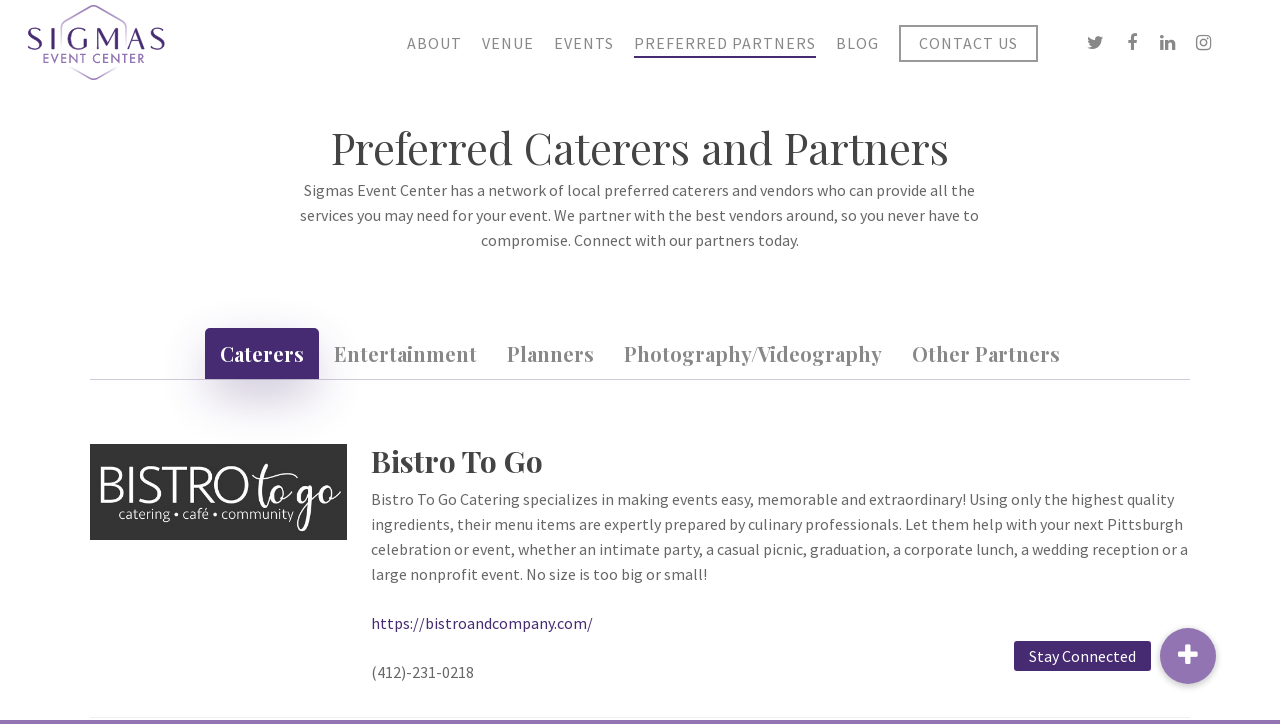

--- FILE ---
content_type: image/svg+xml
request_url: https://sigmaseventcenter.com/wp-content/uploads/2018/06/Sigmas-logos-4-1.svg
body_size: 1715
content:
<svg id="Layer_1" data-name="Layer 1" xmlns="http://www.w3.org/2000/svg" xmlns:xlink="http://www.w3.org/1999/xlink" width="2.311in" height="1.262in" viewBox="0 0 166.417 90.88"><defs><style>.cls-1{fill:#9374b3;}.cls-2{fill:url(#linear-gradient);}.cls-3{fill:url(#linear-gradient-2);}.cls-4{fill:#462b72;stroke:#462b72;stroke-miterlimit:10;stroke-width:0.806px;}</style><linearGradient id="linear-gradient" x1="949.528" y1="146.112" x2="949.528" y2="200.149" gradientUnits="userSpaceOnUse"><stop offset="0" stop-color="#9374b3"/><stop offset="1" stop-color="#8f70ae" stop-opacity="0"/></linearGradient><linearGradient id="linear-gradient-2" x1="949.528" y1="238.112" x2="949.528" y2="221.445" xlink:href="#linear-gradient"/></defs><title>Sigmas logos 4</title><path class="cls-1" d="M894.554,207.946H890.02v2.719h4.4v1.6h-4.4v3.779h4.533v1.6h-6.24V206.342h6.24Z" transform="translate(-869.569 -147.277)"/><path class="cls-1" d="M898.866,206.342l3.128,7.838,3.171-7.838h1.868L901.957,218.5,897,206.342Z" transform="translate(-869.569 -147.277)"/><path class="cls-1" d="M916.18,207.946h-4.534v2.719h4.4v1.6h-4.4v3.779h4.534v1.6h-6.24V206.342h6.24Z" transform="translate(-869.569 -147.277)"/><path class="cls-1" d="M919.921,217.651V205.573l8.247,8.629v-7.859h1.706v12l-8.247-8.607v7.918Z" transform="translate(-869.569 -147.277)"/><path class="cls-1" d="M937.2,207.946v9.705H935.5v-9.705h-2.6v-1.6h6.9v1.6Z" transform="translate(-869.569 -147.277)"/><path class="cls-1" d="M957.307,206.95v2.021a4.735,4.735,0,0,0-3.062-1.236,3.9,3.9,0,0,0-2.937,1.252,4.223,4.223,0,0,0-1.2,3.047,4.119,4.119,0,0,0,1.2,3,3.965,3.965,0,0,0,2.944,1.225,3.615,3.615,0,0,0,1.531-.293,4.442,4.442,0,0,0,.729-.4,8.66,8.66,0,0,0,.795-.6v2.057a6.154,6.154,0,0,1-3.076.828,5.68,5.68,0,0,1-4.139-1.691,5.608,5.608,0,0,1-1.706-4.117,5.8,5.8,0,0,1,1.428-3.852,5.69,5.69,0,0,1,4.549-2.072A5.781,5.781,0,0,1,957.307,206.95Z" transform="translate(-869.569 -147.277)"/><path class="cls-1" d="M967.2,207.946h-4.534v2.719h4.4v1.6h-4.4v3.779H967.2v1.6h-6.24V206.342h6.24Z" transform="translate(-869.569 -147.277)"/><path class="cls-1" d="M970.941,217.651V205.573l8.247,8.629v-7.859h1.706v12l-8.247-8.607v7.918Z" transform="translate(-869.569 -147.277)"/><path class="cls-1" d="M988.225,207.946v9.705h-1.706v-9.705h-2.6v-1.6h6.9v1.6Z" transform="translate(-869.569 -147.277)"/><path class="cls-1" d="M1000.081,207.946h-4.533v2.719h4.4v1.6h-4.4v3.779h4.533v1.6h-6.24V206.342h6.24Z" transform="translate(-869.569 -147.277)"/><path class="cls-1" d="M1007.653,212.833l3.5,4.818h-2.088l-3.229-4.629h-.308v4.629h-1.707V206.342h2a5,5,0,0,1,3.237.842,3.1,3.1,0,0,1,1.1,2.477,3.207,3.207,0,0,1-.688,2.064A3.066,3.066,0,0,1,1007.653,212.833Zm-2.124-1.3h.542q2.424,0,2.424-1.854,0-1.734-2.358-1.736h-.607Z" transform="translate(-869.569 -147.277)"/><path class="cls-2" d="M989.9,200.954h-2v-25.8a8.831,8.831,0,0,0-4.405-7.63l-29.56-17.066a8.833,8.833,0,0,0-8.811,0L915.563,167.52a8.833,8.833,0,0,0-4.405,7.63v25.8h-2v-25.8a10.84,10.84,0,0,1,5.405-9.362l29.561-17.066a10.836,10.836,0,0,1,10.811,0l29.56,17.066a10.839,10.839,0,0,1,5.405,9.362Z" transform="translate(-869.569 -147.277)"/><path class="cls-3" d="M949.529,238.156a10.814,10.814,0,0,1-5.405-1.443l-26.09-15.063,1-1.732,26.09,15.063a8.837,8.837,0,0,0,8.811,0l26.089-15.063,1,1.732-26.089,15.063A10.814,10.814,0,0,1,949.529,238.156Z" transform="translate(-869.569 -147.277)"/><path class="cls-4" d="M954.759,177.665c.19,7.585-.26,15.18.332,22.784h-1.246a60.444,60.444,0,0,0,.456-9.635c.025-4.852.006-9.705.006-14.558v-.641c.885,0,1.729-.017,2.572.018.129.005.281.237.367.4q3.052,5.626,6.091,11.259l3.348,6.2c.569-1.053,1.116-2.062,1.659-3.074q3.873-7.22,7.739-14.444a.566.566,0,0,1,.594-.363c.665.025,1.333.008,2.038.008v24.825H975.85V177.821l-.093-.032c-.078.133-.162.263-.235.4Q970.761,187.043,966,195.9c-.119.222-.157.521-.541.52a.651.651,0,0,1-.672-.391q-4.852-9.039-9.727-18.065c-.057-.105-.12-.206-.18-.31Z" transform="translate(-869.569 -147.277)"/><path class="cls-4" d="M938.852,178.8a9.419,9.419,0,0,0-4.889-2.957,9.235,9.235,0,0,0-8.2,1.405,9.7,9.7,0,0,0-3.305,4.631,18.344,18.344,0,0,0-.175,12.083,8.811,8.811,0,0,0,6.8,6.348,9.514,9.514,0,0,0,8.361-1.98.752.752,0,0,0,.294-.655c-.01-2.851-.006-5.7-.006-8.552v-.537h2.918V189c0,2.714,0,5.428.006,8.142a.707.707,0,0,1-.305.647,15.482,15.482,0,0,1-11.692,2.989,12.466,12.466,0,0,1-5.108-1.752,10.83,10.83,0,0,1-4.719-6.392,14.528,14.528,0,0,1,.266-9.457,11.88,11.88,0,0,1,7.34-7.269c4.226-1.518,8.344-.935,12.358.854a.5.5,0,0,1,.221.4C938.987,177.671,938.916,178.178,938.852,178.8Z" transform="translate(-869.569 -147.277)"/><path class="cls-4" d="M1033.517,178.658a7.292,7.292,0,0,0-3.074-2.508,8.547,8.547,0,0,0-5.779-.358,3.657,3.657,0,0,0-2.555,4.754,5.321,5.321,0,0,0,2.275,3.185c1.432.954,2.944,1.791,4.442,2.642a21.749,21.749,0,0,1,4.732,3.269c3.475,3.435,2.313,8.7-2.237,10.559a12.152,12.152,0,0,1-6.749.511,16.575,16.575,0,0,1-4.811-1.575c-.3-.151-.439-.282-.365-.643.092-.452.1-.919.153-1.4.577.517,1.1,1.042,1.676,1.491a9.318,9.318,0,0,0,5.16,1.9,8.907,8.907,0,0,0,3.2-.264,4.6,4.6,0,0,0,2.6-7.235,10.219,10.219,0,0,0-3.273-2.976c-1.541-.93-3.137-1.769-4.69-2.68a12.836,12.836,0,0,1-3.169-2.491,5.572,5.572,0,0,1,2.63-9.307,13.079,13.079,0,0,1,9.78,1.072.525.525,0,0,1,.236.4C1033.667,177.526,1033.589,178.037,1033.517,178.658Z" transform="translate(-869.569 -147.277)"/><path class="cls-4" d="M884.113,178.658a7.292,7.292,0,0,0-3.074-2.508,8.547,8.547,0,0,0-5.779-.358,3.657,3.657,0,0,0-2.555,4.754,5.321,5.321,0,0,0,2.275,3.185c1.432.954,2.944,1.791,4.442,2.642a21.749,21.749,0,0,1,4.732,3.269c3.475,3.435,2.313,8.7-2.237,10.559a12.152,12.152,0,0,1-6.749.511,16.575,16.575,0,0,1-4.811-1.575c-.3-.151-.439-.282-.365-.643.092-.452.1-.919.153-1.4.577.517,1.1,1.042,1.676,1.491a9.318,9.318,0,0,0,5.16,1.9,8.907,8.907,0,0,0,3.2-.264,4.6,4.6,0,0,0,2.6-7.235,10.219,10.219,0,0,0-3.273-2.976c-1.541-.93-3.137-1.769-4.69-2.68a12.836,12.836,0,0,1-3.169-2.491,5.572,5.572,0,0,1,2.63-9.307,13.079,13.079,0,0,1,9.78,1.072.525.525,0,0,1,.236.4C884.263,177.526,884.185,178.037,884.113,178.658Z" transform="translate(-869.569 -147.277)"/><path class="cls-4" d="M1011.028,200.473c-.98,0-1.916.012-2.85-.017-.105,0-.248-.221-.3-.366-1.089-3.063-2.177-6.127-3.238-9.2a.638.638,0,0,0-.736-.514c-2.578.021-5.156.011-7.734.011h-.528c-.636,1.659-1.311,3.294-1.89,4.963s-1.062,3.372-1.6,5.1h-1.188a1.006,1.006,0,0,1,.048-.2c1.96-4.147,3.592-8.428,5.209-12.716q2.177-5.772,4.324-11.555a.509.509,0,0,1,.573-.371.5.5,0,0,1,.559.377q4.6,12.057,9.229,24.106C1010.951,200.194,1010.978,200.309,1011.028,200.473Zm-11.01-21.843-4.224,11.335h8.481Z" transform="translate(-869.569 -147.277)"/><path class="cls-4" d="M901.438,200.458h-2.863V175.647h2.863Z" transform="translate(-869.569 -147.277)"/></svg>

--- FILE ---
content_type: image/svg+xml
request_url: https://sigmaseventcenter.com/wp-content/uploads/2018/06/Sigmas-logos-4-1-1.svg
body_size: 1659
content:
<svg id="Layer_1" data-name="Layer 1" xmlns="http://www.w3.org/2000/svg" xmlns:xlink="http://www.w3.org/1999/xlink" width="2.311in" height="1.262in" viewBox="0 0 166.417 90.88"><defs><style>.cls-1{fill:#9374b3;}.cls-2{fill:url(#linear-gradient);}.cls-3{fill:url(#linear-gradient-2);}.cls-4{fill:#462b72;stroke:#462b72;stroke-miterlimit:10;stroke-width:0.806px;}</style><linearGradient id="linear-gradient" x1="949.528" y1="146.112" x2="949.528" y2="200.149" gradientUnits="userSpaceOnUse"><stop offset="0" stop-color="#9374b3"/><stop offset="1" stop-color="#8f70ae" stop-opacity="0"/></linearGradient><linearGradient id="linear-gradient-2" x1="949.528" y1="238.112" x2="949.528" y2="221.445" xlink:href="#linear-gradient"/></defs><title>Sigmas logos 4</title><path class="cls-1" d="M894.554,207.946H890.02v2.719h4.4v1.6h-4.4v3.779h4.533v1.6h-6.24V206.342h6.24Z" transform="translate(-869.569 -147.277)"/><path class="cls-1" d="M898.866,206.342l3.128,7.838,3.171-7.838h1.868L901.957,218.5,897,206.342Z" transform="translate(-869.569 -147.277)"/><path class="cls-1" d="M916.18,207.946h-4.534v2.719h4.4v1.6h-4.4v3.779h4.534v1.6h-6.24V206.342h6.24Z" transform="translate(-869.569 -147.277)"/><path class="cls-1" d="M919.921,217.651V205.573l8.247,8.629v-7.859h1.706v12l-8.247-8.607v7.918Z" transform="translate(-869.569 -147.277)"/><path class="cls-1" d="M937.2,207.946v9.705H935.5v-9.705h-2.6v-1.6h6.9v1.6Z" transform="translate(-869.569 -147.277)"/><path class="cls-1" d="M957.307,206.95v2.021a4.735,4.735,0,0,0-3.062-1.236,3.9,3.9,0,0,0-2.937,1.252,4.223,4.223,0,0,0-1.2,3.047,4.119,4.119,0,0,0,1.2,3,3.965,3.965,0,0,0,2.944,1.225,3.615,3.615,0,0,0,1.531-.293,4.442,4.442,0,0,0,.729-.4,8.66,8.66,0,0,0,.795-.6v2.057a6.154,6.154,0,0,1-3.076.828,5.68,5.68,0,0,1-4.139-1.691,5.608,5.608,0,0,1-1.706-4.117,5.8,5.8,0,0,1,1.428-3.852,5.69,5.69,0,0,1,4.549-2.072A5.781,5.781,0,0,1,957.307,206.95Z" transform="translate(-869.569 -147.277)"/><path class="cls-1" d="M967.2,207.946h-4.534v2.719h4.4v1.6h-4.4v3.779H967.2v1.6h-6.24V206.342h6.24Z" transform="translate(-869.569 -147.277)"/><path class="cls-1" d="M970.941,217.651V205.573l8.247,8.629v-7.859h1.706v12l-8.247-8.607v7.918Z" transform="translate(-869.569 -147.277)"/><path class="cls-1" d="M988.225,207.946v9.705h-1.706v-9.705h-2.6v-1.6h6.9v1.6Z" transform="translate(-869.569 -147.277)"/><path class="cls-1" d="M1000.081,207.946h-4.533v2.719h4.4v1.6h-4.4v3.779h4.533v1.6h-6.24V206.342h6.24Z" transform="translate(-869.569 -147.277)"/><path class="cls-1" d="M1007.653,212.833l3.5,4.818h-2.088l-3.229-4.629h-.308v4.629h-1.707V206.342h2a5,5,0,0,1,3.237.842,3.1,3.1,0,0,1,1.1,2.477,3.207,3.207,0,0,1-.688,2.064A3.066,3.066,0,0,1,1007.653,212.833Zm-2.124-1.3h.542q2.424,0,2.424-1.854,0-1.734-2.358-1.736h-.607Z" transform="translate(-869.569 -147.277)"/><path class="cls-2" d="M989.9,200.954h-2v-25.8a8.831,8.831,0,0,0-4.405-7.63l-29.56-17.066a8.833,8.833,0,0,0-8.811,0L915.563,167.52a8.833,8.833,0,0,0-4.405,7.63v25.8h-2v-25.8a10.84,10.84,0,0,1,5.405-9.362l29.561-17.066a10.836,10.836,0,0,1,10.811,0l29.56,17.066a10.839,10.839,0,0,1,5.405,9.362Z" transform="translate(-869.569 -147.277)"/><path class="cls-3" d="M949.529,238.156a10.814,10.814,0,0,1-5.405-1.443l-26.09-15.063,1-1.732,26.09,15.063a8.837,8.837,0,0,0,8.811,0l26.089-15.063,1,1.732-26.089,15.063A10.814,10.814,0,0,1,949.529,238.156Z" transform="translate(-869.569 -147.277)"/><path class="cls-4" d="M954.759,177.665c.19,7.585-.26,15.18.332,22.784h-1.246a60.444,60.444,0,0,0,.456-9.635c.025-4.852.006-9.705.006-14.558v-.641c.885,0,1.729-.017,2.572.018.129.005.281.237.367.4q3.052,5.626,6.091,11.259l3.348,6.2c.569-1.053,1.116-2.062,1.659-3.074q3.873-7.22,7.739-14.444a.566.566,0,0,1,.594-.363c.665.025,1.333.008,2.038.008v24.825H975.85V177.821l-.093-.032c-.078.133-.162.263-.235.4Q970.761,187.043,966,195.9c-.119.222-.157.521-.541.52a.651.651,0,0,1-.672-.391q-4.852-9.039-9.727-18.065c-.057-.105-.12-.206-.18-.31Z" transform="translate(-869.569 -147.277)"/><path class="cls-4" d="M938.852,178.8a9.419,9.419,0,0,0-4.889-2.957,9.235,9.235,0,0,0-8.2,1.405,9.7,9.7,0,0,0-3.305,4.631,18.344,18.344,0,0,0-.175,12.083,8.811,8.811,0,0,0,6.8,6.348,9.514,9.514,0,0,0,8.361-1.98.752.752,0,0,0,.294-.655c-.01-2.851-.006-5.7-.006-8.552v-.537h2.918V189c0,2.714,0,5.428.006,8.142a.707.707,0,0,1-.305.647,15.482,15.482,0,0,1-11.692,2.989,12.466,12.466,0,0,1-5.108-1.752,10.83,10.83,0,0,1-4.719-6.392,14.528,14.528,0,0,1,.266-9.457,11.88,11.88,0,0,1,7.34-7.269c4.226-1.518,8.344-.935,12.358.854a.5.5,0,0,1,.221.4C938.987,177.671,938.916,178.178,938.852,178.8Z" transform="translate(-869.569 -147.277)"/><path class="cls-4" d="M1033.517,178.658a7.292,7.292,0,0,0-3.074-2.508,8.547,8.547,0,0,0-5.779-.358,3.657,3.657,0,0,0-2.555,4.754,5.321,5.321,0,0,0,2.275,3.185c1.432.954,2.944,1.791,4.442,2.642a21.749,21.749,0,0,1,4.732,3.269c3.475,3.435,2.313,8.7-2.237,10.559a12.152,12.152,0,0,1-6.749.511,16.575,16.575,0,0,1-4.811-1.575c-.3-.151-.439-.282-.365-.643.092-.452.1-.919.153-1.4.577.517,1.1,1.042,1.676,1.491a9.318,9.318,0,0,0,5.16,1.9,8.907,8.907,0,0,0,3.2-.264,4.6,4.6,0,0,0,2.6-7.235,10.219,10.219,0,0,0-3.273-2.976c-1.541-.93-3.137-1.769-4.69-2.68a12.836,12.836,0,0,1-3.169-2.491,5.572,5.572,0,0,1,2.63-9.307,13.079,13.079,0,0,1,9.78,1.072.525.525,0,0,1,.236.4C1033.667,177.526,1033.589,178.037,1033.517,178.658Z" transform="translate(-869.569 -147.277)"/><path class="cls-4" d="M884.113,178.658a7.292,7.292,0,0,0-3.074-2.508,8.547,8.547,0,0,0-5.779-.358,3.657,3.657,0,0,0-2.555,4.754,5.321,5.321,0,0,0,2.275,3.185c1.432.954,2.944,1.791,4.442,2.642a21.749,21.749,0,0,1,4.732,3.269c3.475,3.435,2.313,8.7-2.237,10.559a12.152,12.152,0,0,1-6.749.511,16.575,16.575,0,0,1-4.811-1.575c-.3-.151-.439-.282-.365-.643.092-.452.1-.919.153-1.4.577.517,1.1,1.042,1.676,1.491a9.318,9.318,0,0,0,5.16,1.9,8.907,8.907,0,0,0,3.2-.264,4.6,4.6,0,0,0,2.6-7.235,10.219,10.219,0,0,0-3.273-2.976c-1.541-.93-3.137-1.769-4.69-2.68a12.836,12.836,0,0,1-3.169-2.491,5.572,5.572,0,0,1,2.63-9.307,13.079,13.079,0,0,1,9.78,1.072.525.525,0,0,1,.236.4C884.263,177.526,884.185,178.037,884.113,178.658Z" transform="translate(-869.569 -147.277)"/><path class="cls-4" d="M1011.028,200.473c-.98,0-1.916.012-2.85-.017-.105,0-.248-.221-.3-.366-1.089-3.063-2.177-6.127-3.238-9.2a.638.638,0,0,0-.736-.514c-2.578.021-5.156.011-7.734.011h-.528c-.636,1.659-1.311,3.294-1.89,4.963s-1.062,3.372-1.6,5.1h-1.188a1.006,1.006,0,0,1,.048-.2c1.96-4.147,3.592-8.428,5.209-12.716q2.177-5.772,4.324-11.555a.509.509,0,0,1,.573-.371.5.5,0,0,1,.559.377q4.6,12.057,9.229,24.106C1010.951,200.194,1010.978,200.309,1011.028,200.473Zm-11.01-21.843-4.224,11.335h8.481Z" transform="translate(-869.569 -147.277)"/><path class="cls-4" d="M901.438,200.458h-2.863V175.647h2.863Z" transform="translate(-869.569 -147.277)"/></svg>